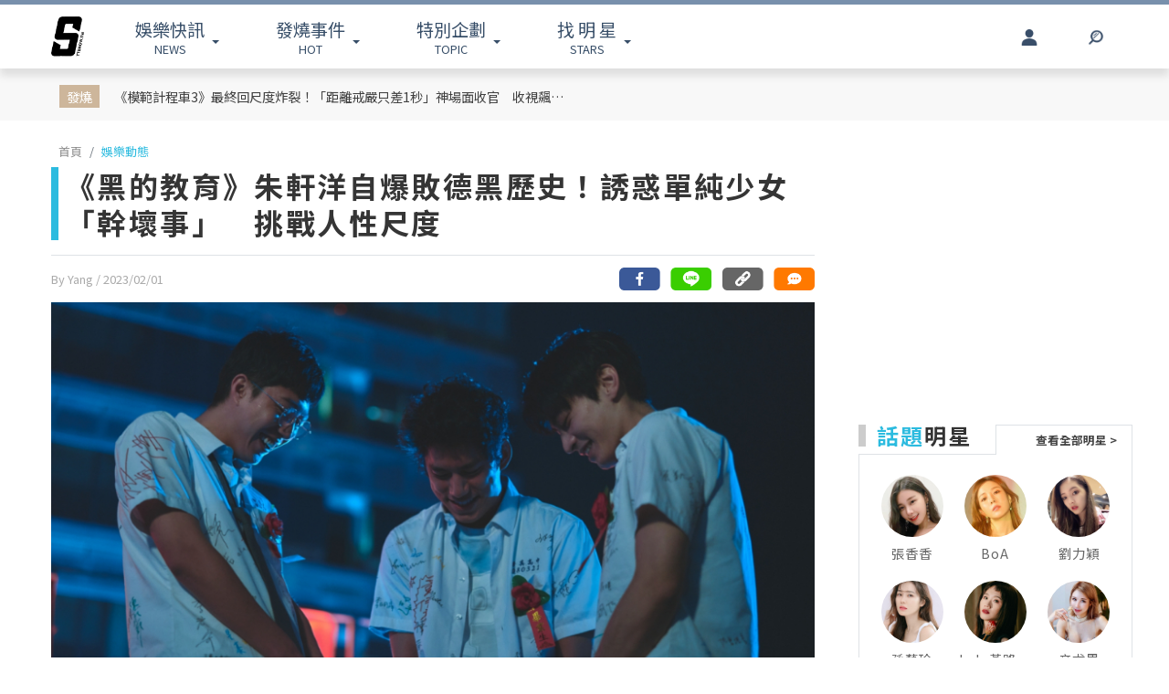

--- FILE ---
content_type: text/html; charset=UTF-8
request_url: https://www.ttshow.tw/article/99035
body_size: 11595
content:
<!DOCTYPE html>
<html lang="zh-tw">

<head>
    <title>《黑的教育》朱軒洋自爆敗德黑歷史！誘惑單純少女「幹壞事」　</title>
    <meta charset="UTF-8">
    <meta name="viewport"
        content="width=device-width, initial-scale=1" />
    <meta content=”yes” name=”apple-mobile-web-app-capable”>
    <meta name='dailymotion-domain-verification' content='dm10f6pwj3r2oiixz' />
    <link rel="dns-prefetch" href="//fonts.googleapis.com" />
    <link rel="dns-prefetch" href="//fonts.gstatic.com">
    <link rel="dns-prefetch" href="//www.googletagmanager.com">
    <link rel="preconnect" href="//fonts.gstatic.com/" crossorigin>
    <link rel="preconnect" href="//fonts.googleapis.com" crossorigin>
    <link rel="preconnect" href="//adservice.google.com/">
    <link rel="preconnect" href="//www.googletagservices.com/">
    <link rel="preconnect" href="//tpc.googlesyndication.com/">
    <link rel="preconnect" href="//img.ttshow.tw/">
    <link rel="shortcut icon" href="https://www.ttshow.tw/favicon.ico">
    <meta name="author" content="台灣達人秀TTshow">
    <meta name="source" content="台灣達人秀TTshow" />
    <meta name="image" content="https://img.ttshow.tw/images/author/Yang/016首(9).jpg" />
    <meta property="article:publisher" content="台灣達人秀TTshow" />
    <meta property="fb:admins" content="251305151547796" />
    <meta property="fb:app_id" content="498835631061933" />
    <meta property="fb:pages" content="251305151547796,1451168738483395" />

    
        <link rel="canonical" itemprop="mainEntityOfPage" href="https://www.ttshow.tw/article/99035" />
    <link rel="alternate" type="application/rss+xml" title="訂閱《台灣達人秀TTshow》RSS"
        href="https://www.ttshow.tw/rss/article.xml">
    <meta property="og:site_name" content="台灣達人秀TTshow" />
    <meta property="og:url" content="https://www.ttshow.tw/article/99035" />
    <meta property="og:title" content="《黑的教育》朱軒洋自爆敗德黑歷史！誘惑單純少女「幹壞事」　挑戰人性尺度｜TTshow 台灣達人秀" />
    <meta property="og:type" content="article" />
    <meta property="og:image" itemprop="image" content="https://img.ttshow.tw/images/author/Yang/016首(9).jpg" />
    <meta property="og:image:alt" content="《黑的教育》朱軒洋自爆敗德黑歷史！誘惑單純少女「幹壞事」　挑戰人性尺度" />
    <meta property="og:description" content="《黑的教育》由影帝柯震東首執導筒，三位鮮肉蔡凡熙、朱軒洋、宋柏緯詮釋交換祕密的高中畢業生，展開瘋狂又考驗人性的殘酷之夜。朱軒洋片中飾演團體中最強勢的張博偉，連自己都認為角色「討人厭」，其中更有場以珍珠奶茶誘騙女學生硬上戲碼。" />
    <meta property="og:locale" content="zh_TW" />
    <meta property="dable:item_id" content="99035" />
    <meta property="dable:title" content="《黑的教育》朱軒洋自爆敗德黑歷史！誘惑單純少女「幹壞事」　挑戰人性尺度" />

    <meta name="description" content="《黑的教育》由影帝柯震東首執導筒，三位鮮肉蔡凡熙、朱軒洋、宋柏緯詮釋交換祕密的高中畢業生，展開瘋狂又考驗人性的殘酷之夜。朱軒洋片中飾演團體中最強勢的張博偉，連自己都認為角色「討人厭」，其中更有場以珍珠奶茶誘騙女學生硬上戲碼。(柯震東,宋柏緯,蔡凡熙,朱軒洋,黑的教育)" />
    <meta name="section" property="article:section" content="娛樂動態" />
    <meta name="pubdate" property="article:published_time" itemprop="datePublished"
        content="2023-02-01T17:25:45+08:00" />
    <meta itemprop="dateModified" content="2023-02-02T01:25:45+08:00" />
    <meta name="author" property="dable:author" itemscope itemprop="publisher" content="台灣達人秀TTshow" />
    <meta name="keywords" content="柯震東,宋柏緯,蔡凡熙,朱軒洋,黑的教育" />

    <meta property="dable:image" content="https://img.ttshow.tw/images/author/Yang/016首(9).jpg">
    <span id="custom-tooltip" style="display: none;">已複製網址！</span>
    <!-- 增加Google被探索的機會 -->
    <meta name="robots" content="max-image-preview:large">

        
    
                    <script defer src="https://securepubads.g.doubleclick.net/tag/js/gpt.js"></script>
        <script>
            window.googletag = window.googletag || {cmd: []};
            googletag.cmd.push(function() {
            googletag.defineSlot('/127396897/ttshow_article_top', [[1, 1], 
            [970, 250]], 'div-gpt-ad-1660128392511-0').addService(googletag.pubads());
            googletag.pubads().enableSingleRequest();
            googletag.pubads().collapseEmptyDivs();
            googletag.enableServices();
            });
        </script>
                <link href="https://cdnjs.cloudflare.com/ajax/libs/bootstrap-v4-rtl/4.5.2-1/css/bootstrap.min.css" rel="stylesheet"
        type="text/css">

    <!-- Place css here-->
    <link href="https://www.ttshow.tw/assets/css/stylesheet.css?v=2.5.0" rel="stylesheet"
        type="text/css">

    <!-- Google Tag Manager -->
    <script>
        (function (w, d, s, l, i) {
            w[l] = w[l] || [];
            w[l].push({
                'gtm.start': new Date().getTime(),
                event: 'gtm.js'
            });
            var f = d.getElementsByTagName(s)[0],
                j = d.createElement(s),
                dl = l != 'dataLayer' ? '&l=' + l : '';
            j.async = true;
            j.src =
                'https://www.googletagmanager.com/gtm.js?id=' + i + dl;
            f.parentNode.insertBefore(j, f);
        })(window, document, 'script', 'dataLayer', 'GTM-PQNHB86');

    </script>
    <!-- End Google Tag Manager -->
</head>

<body>
    <!--TOP Button-->
    <button type="button" id="BackTop" class="toTop-arrow" aria-hidden="true" disabled></button>
    <!-- Google Tag Manager (noscript) -->
    <noscript><iframe src="https://www.googletagmanager.com/ns.html?id=GTM-PQNHB86" height="0" width="0"
            style="display:none;visibility:hidden"></iframe></noscript>
    <!-- End Google Tag Manager (noscript) -->
    <!--廣告預留區塊 970x250刊頭-->
<div id="ad_article_c0" class="container">
        <!-- /127396897/ttshow_article_top -->
                <div id='div-gpt-ad-1660128392511-0' class="d-md-block d-none">
            <script>
                googletag.cmd.push(function() { googletag.display('div-gpt-ad-1660128392511-0'); });
            </script>
        </div>
        </div>
<header id="stealth" class="bg-white w-100">
    <nav class="navbar navbar-expand-lg navbar-light container custom-container-width pl-3 pr-0">
        <a class="navbar-brand brand mt-sm-0 mt-1" href="/" aria-label="arrow"></a>
                <ul class="sf-menu col-7 m-0 p-0 d-sm-block d-none">
            <li>
                <span class="sf-with-ul"><b>娛樂快訊</b><br>NEWS</span>
                <ul>
                                        <li><a href="https://www.ttshow.tw/channel/news">娛樂動態</a></li>
                                        <li><a href="https://www.ttshow.tw/channel/kol">網紅</a></li>
                                        <li><a href="https://www.ttshow.tw/channel/jkstars">日韓</a></li>
                                        <li><a href="https://www.ttshow.tw/channel/topic">專題企劃</a></li>
                                        <li><a href="https://www.ttshow.tw/channel/popular">熱榜話題</a></li>
                                        <li><a href="https://www.ttshow.tw/channel/movie">影劇熱點</a></li>
                                        <li><a href="https://www.ttshow.tw/channel/marketing">行銷專欄</a></li>
                                        <li><a href="https://www.ttshow.tw/channel/Fashion">時尚</a></li>
                                        <li><a href="https://www.ttshow.tw/channel/sports">體育</a></li>
                                    </ul>
            </li>
            <li>
                <span class="sf-with-ul"><b>發燒事件</b><br>HOT</span>
                <ul>
                    <li><a href="https://www.ttshow.tw/hotnews/daily">本日</a></li>
                    <li><a href="https://www.ttshow.tw/hotnews/weekly">本週</a></li>
                    <li><a href="https://www.ttshow.tw/hotnews/monthly">本月</a></li>
                </ul>
            </li>
            <li>
                <span class="sf-with-ul"><b>特別企劃</b><br>TOPIC</span>
                <ul>
                                        <li><a target="_blank" rel="noopener" href="https://project.ttshow.tw/coverstory">Sissue封面人物</a></li>
                                                        </ul>
            </li>
            <li>
                <a href="https://www.ttshow.tw/celebrities" class="sf-with-ul"><b>找 明 星</b><br>STARS</a>
                <ul></ul>
            </li>
        </ul>
        <ul class="col-2 sociallist pt-3 d-lg-flex d-none justify-content-end">
                        <li class="nav-link py-4">
                <a id="userLogin" title="Facebook Login" class="icon fbuser"></a>
            </li>
                        <!-- <li class="nav-link py-4">
                <a target="_blank" rel="noopener" title="Facebook" href="https://www.facebook.com/wwwttshow/"
                    class="icon fb" target="_blank"></a>
            </li>
            <li class="nav-link py-4">
                <a target="_blank" rel="noopener" title="Instagram" href="https://www.instagram.com/ttshow.tw/"
                    class="icon ig" target="_blank"></a>
            </li>
            <li class="nav-link py-4">
                <a target="_blank" rel="noopener" title="Youtube" href="https://www.youtube.com/c/TaiwanTalentShow/"
                    class="icon yt" target="_blank"></a>
            </li>
            <li class="nav-link py-4">
                <a rel="noopener" title="RSS" href="https://www.ttshow.tw/rss" class="rss"></a>
            </li> -->
        </ul>
        
                <ul class="sf-menu search col-1 d-sm-block d-none">
            <li>
                <span class="sf-with-ul">
                    <p class="icon search" aria-hidden="true"></p>
                </span>
                <ul>
                    <li>
                        <!--search bar-->
                        <form action="https://www.ttshow.tw/search" class="d-flex" method="get">
                            <input name="q" class="form-control" type="text" placeholder="搜尋" aria-label="請輸入關鍵字">
                            <button type="submit" aria-label="搜尋"><img src="https://www.ttshow.tw/assets/img/search.svg" alt="search"></button>
                        </form>
                    </li>
                </ul>
            </li>
        </ul>
    </nav>
</header>

<div id="FBLogin">
    <div class="fbLogin-mask"></div>
    <div class="fbLogin-login">
        <div class="fbLogin-login-inner">
            <button class="fbLogin-close">
                <img src="https://www.ttshow.tw/assets/img/login-close.png" alt="" class="w-100">
            </button>     
            <button class="fbLogin-btn" onclick="window.location.href='https://www.ttshow.tw/sso/facebook'">
                <svg viewBox="0 0 213 213" preserveAspectRatio="xMinYMin" class="fb_button_svg_logo login_fb_logo single_button_svg_logo"><path d="M90,212v-75h-27v-31h27v-25q0,-40 40,-40q15,0 24,2v26h-14q-16,0 -16,16v21h30l-5,31h-27v75a106 106,0,1,0,-32 0" class="f_logo_circle" fill="white"></path><path d="M90,212v-75h-27v-31h27v-25q0,-40 40,-40q15,0 24,2v26h-14q-16,0 -16,16v21h30l-5,31h-27v75a106 106,1,0,1,-32 0" class="f_logo_f" fill="#1a77f2"></path></svg>
                以 Facebook 帳號登入
            </button>
            <input type="checkbox" class="fbLogin-checkbox" id="fbLogin-checkbox" checked>
            <label for="fbLogin-checkbox" class="fbLogin-label">
                登入即同意
                <a href="https://www.ttshow.tw/policies" target="_blank">服務條款/隱私權政策/policies</a>
            </label>
        </div>
    </div>
</div>

        <style type="text/css">
        header {
            position: relative;
        }
        #socialbar {
            bottom: -84px;
        }

        .hideUp #socialbar {
            bottom: 0px;
        }

        .hideUp #categorymenu {
            top: -50px;
        }

        @media (max-width: 992px) {
            #article .hot {
                margin-top: 0;
            }
        }
    </style>

    <main id="article">
        <div class="article-content">
        <!-- Google Tag Manager -->
<script>
    (function (w, d, s, l, i) {
        w[l] = w[l] || [];
        w[l].push({
            'gtm.start': new Date().getTime(),
            event: 'gtm.js'
        });
        var f = d.getElementsByTagName(s)[0],
            j = d.createElement(s),
            dl = l != 'dataLayer' ? '&l=' + l : '';
        j.async = true;
        j.src =
            'https://www.googletagmanager.com/gtm.js?id=' + i + dl;
        f.parentNode.insertBefore(j, f);
    })(window, document, 'script', 'dataLayer', 'GTM-PQNHB86');

</script>
<!-- End Google Tag Manager -->

<div class="container-fluid hot">
    <div class="container py-sm-2 py-3 px-sm-3 px-2 custom-container-width">
        <div class="row mt-1">
            <div class="col-auto py-sm-2 pl-sm-4 pr-sm-3 p-0 pl-2 pr-1 mb-0 text-center"><span>發燒</span></div>
            <div class="col-10 pt-sm-2 p-0 m-0 row">
                <a class="col-sm-6 pl-sm-0 mb-sm-2 px-1" href="https://www.ttshow.tw/article/112648">《模範計程車3》最終回尺度炸裂！「距離戒嚴只差1秒」神場面收官　收視飆破16%掀全網淚崩</a>
                <div class="col-auto d-sm-block d-none"></div>
                <div id="ad_article_t1" class="col-sm-5 px-0 d-sm-block d-none"></div>
            </div>
        </div>
    </div>
</div>

<!--廣告預留區塊 970x250刊頭-->
<div id="ad_article_c1" class="container my-3"></div>

<div class="container custom-container-width p-0">
    <div class="row m-0">
        <div class="col-xl-9 col-lg-8 px-0 pl-lg-3 pr-lg-3 pl-xl-3 pr-xl-5">
            <nav aria-label="breadcrumb">
                <ol class="breadcrumb bg-white pl-sm-2 pl-2 py-0 my-2">
                                                            <li class="breadcrumb-item"><a href="https://www.ttshow.tw" class="toindex">首頁</a>
                    </li>
                                        <li class="breadcrumb-item active" aria-current="page"><a
                            href="https://www.ttshow.tw/channel/news">娛樂動態</a>
                    </li>
                </ol>
            </nav>

            <div class="onh1border">
                <h1 class="mx-2 mx-sm-0"><span class="prefix"></span>《黑的教育》朱軒洋自爆敗德黑歷史！誘惑單純少女「幹壞事」　挑戰人性尺度</h1>
                <input type="hidden" class="pageUrl" value="https://www.ttshow.tw/article/99035">
                <input type="hidden" class="nextArticleId" value="100180">

                                            </div>
            <hr class="mx-2 mx-sm-0">
            <div class="row m-0">
                <span class="post-date px-2 px-sm-0 col">By Yang
                    <!--文章編輯連結--> / 2023/02/01
                    <!--文章時間-->
                </span>
                <!--2021新增 文章底分享icon-->
                                <div id="socialbar_sec" class="d-none justify-content-end col d-lg-flex px-0">
                    <a class="fb-share" href="https://www.facebook.com/sharer/sharer.php?u=https://www.ttshow.tw/article/99035?utm_source=Facebook&utm_medium=share-icon"
                        target="_blank" aria-label="分享到facebook"></a>
                    <a class="line-share"
                        href="https://line.naver.jp/R/msg/text/?《黑的教育》朱軒洋自爆敗德黑歷史！誘惑單純少女「幹壞事」　挑戰人性尺度｜台灣達人秀%0D%0Ahttps://www.ttshow.tw/article/99035?utm_source=Line&utm_medium=share-icon"
                        target="_blank" aria-label="分享到line"></a>
                    <button type="button" class="clipboard" data-trigger="click" onclick="copy()" aria-label="複製連結"></button>
                    <input class=visuallyhidden id="box" style="left:-9999px; position: absolute;" aria-label="Clipboard" readonly>
                    <a class="message" href="#comhere" aria-label="網友留言"></a>
                </div>
                                <!--2021新增 文章底分享icon end-->

            </div>
            <div class="cover w-100">
                                <!--文章主圖-->
                <img class="w-100" src="https://img.ttshow.tw/images/author/Yang/016首(9).jpg" alt="《黑的教育》朱軒洋自爆敗德黑歷史！誘惑單純少女「幹壞事」　挑戰人性尺度">
                            </div>
            <div class="position-relative mx-sm-0 px-sm-0 d-block">
                <div class="row mt-4 m-0">
                    <div class="side-l col-2 d-lg-block d-none text-center pl-0 mr-0">
                        <!--只在PC版執行此區塊-->
                        <div class="position-sticky d-block" style="top:100px; left:0;">
                                                                                    <div class="social-2">
                                <div class="fb-like" style="margin-top:20px; min-height:48px;"
                                    data-href="https://www.ttshow.tw/article/99035" data-width="" data-layout="box_count"
                                    data-action="like" data-size="small" data-share="false" data-lazy="true"></div>
                            </div>
                                                    </div>
                        <!--只在PC版執行此區塊 end-->
                    </div>
                    <div class="col-xl-10 col-lg-10 col-12 px-0">
                                                <section itemprop="articleBody" class="content lazy px-lg-0 px-3 mb-4">
                            <!--文章內容-->
                            <p>青春犯罪驚悚爽片《黑的教育》由影帝柯震東首執導筒，三位鮮肉蔡凡熙、朱軒洋、宋柏緯詮釋交換祕密的高中畢業生，展開瘋狂又考驗人性的殘酷之夜。今（1）日發布朱軒洋花絮，他片中飾演團體中最強勢的張博偉，霸凌、情勒好友樣樣來，連自己都認為角色「討人厭」，其中更有場以珍珠奶茶誘騙女學生硬上戲碼，行徑令人髮指，讓他一度抗拒說：「要這樣做嗎？這樣不好吧！」</p>

<figure class="image"><img alt="" height="400" data-src="https://img.ttshow.tw/images/author/Yang/0163(8).jpg" width="600" />
<figcaption>來源：&nbsp;禾豐九路</figcaption>
</figure>

<p>23歲的朱軒洋出道短短5年，就透過電影《下半場》、影集《天橋上的魔術師》、《逆局》展現多變演技，去年更以《黑的教育》一舉獲得金馬獎最佳男配角肯定。他在《黑的教育》飾演的張博偉自詡小團體領導者，面對誰都不想落在下風，發現苗頭不對就會保護自己、犧牲別人，是完全的利己主義者。朱軒洋笑說：「我覺得每人身邊都有一個張博偉，電影除了反思做人這件事，也告訴大家朋友要慎選！」</p>

<figure class="image"><img alt="" height="400" data-src="https://img.ttshow.tw/images/author/Yang/0161(9).jpg" width="600" />
<figcaption>來源：&nbsp;禾豐九路</figcaption>
</figure>

<p>電影中本該歡慶的畢業之夜，在張博偉分享了自己最暗黑的秘密後開始失控，談起這場拐騙無知少女到儲藏間下手的性侵戲，朱軒洋坦言事先花了很多時間調適，因情節太過邪惡，讓他天人交戰，「我剛看到的時候一度很抗拒，我不想這樣做，覺得這樣不好吧！內心出現很多反彈聲音。」拍攝前他和對手女演員進行多次彩排、做足安全措施，在導演明確指示下，才順利拍完。</p>

<figure class="image"><img alt="" height="400" data-src="https://img.ttshow.tw/images/author/Yang/0164(7).jpg" width="600" />
<figcaption>來源：&nbsp;禾豐九路</figcaption>
</figure>

<p>除了挑戰道德尺度的演出，朱軒洋片中也常以友情之名對蔡凡熙和宋柏緯施壓，導演柯震東形容他是活在當下的演員，可以直接感受到他的憤怒難過、疑惑和害怕，尤其情緒勒索演得特別好，「他情勒別人有種魅力，有點暴力又帶點假難過，看完真的會覺得張博偉怎麼這麼糟糕！說實在要把一個人演得糟糕也是要有功力的。」</p>

<p>朱軒洋分別和蔡凡熙、宋柏緯都合作過，再次相遇相處融洽，從音樂、電影聊到手遊，共通話題多，一下就建立好感情，拍攝天台上三人慶祝畢業，一起對著酒瓶尿尿、大講垃圾話的互動，柯震東希望有好玩氛圍，放手讓他們自由發揮，蔡凡熙爆料三人先偷喝酒再上工，微醺演出更有Fu，朱軒洋還加碼摔酒瓶，也意外玩出驚喜火花。</p>
                        </section>

                        <!--置頂分類bar、置底分享bar非首屏重要元素，下移到內文後再載入-->
                                                
                        <div id="voteBody"></div>
                        <!--voteTopics-->
                        
                        <!--2021新增 文章底分享icon-->
                                                <!--2021新增 文章底分享icon end-->


                        <!--話題熱搜 popin插件-->
                        <div id="ad_text" class="mb-4 px-lg-0 pl-3 pr-1"></div>

                        <span class="cc px-lg-0 px-3">※本站內容版權所有，未經授權，不得轉載。<a href="https://www.ttshow.tw/copyright"
                                target="_blank">[版權聲明]</a></span>
                        <div class="tag mt-3 px-lg-0 px-3">
                                                        <a href="https://www.ttshow.tw/tag/%E6%9F%AF%E9%9C%87%E6%9D%B1">柯震東</a>
                                                        <a href="https://www.ttshow.tw/tag/%E5%AE%8B%E6%9F%8F%E7%B7%AF">宋柏緯</a>
                                                        <a href="https://www.ttshow.tw/tag/%E8%94%A1%E5%87%A1%E7%86%99">蔡凡熙</a>
                                                        <a href="https://www.ttshow.tw/tag/%E6%9C%B1%E8%BB%92%E6%B4%8B">朱軒洋</a>
                                                        <a href="https://www.ttshow.tw/tag/%E9%BB%91%E7%9A%84%E6%95%99%E8%82%B2">黑的教育</a>
                                                    </div>

                        <div id='ttvdo' class="px-0"></div>
                        <div class="my-4 ad_article_frame d-flex flex-wrap">
                            <div class="ad_r mb-3 flex-fill justify-content-center">
                                <!--廣告預留區塊 250x250-->
                                <div id="ad_article_c2"></div>
                            </div>
                            <div class="ad_l mb-3 d-flex mx-auto justify-content-center">
                                <!--影片廣告插件-->
                                <div id="ad_article_video"></div>
                            </div>
                        </div>
                    </div>
                </div>
            </div>
        </div>
        <!--熱搜排行-->
        
        <aside class="col-xl-3 col-lg-4 d-none d-lg-block p-0 pr-xl-0 pr-lg-3">

            <!-- 211026新增 作者簡介區塊 -->
                        
            <div class="ad-aside" style="width:300px; height:250px; margin:.8rem auto 20px;">

            </div>

                        <div class="sidestar" style=" margin:0 auto 20px;">
                <div class="row m-0">
                    <div class="title col-6 p-0 mr-0 border-bottom">
                        <p class="mb-2"><b>話題</b>明星</p>
                    </div>
                    <div class="col-6 p-0 m-0 border-bottom-0">
                        <a class="viewall" href="https://www.ttshow.tw/celebrities">查看全部明星 ></a>
                    </div>
                </div>
                <div class="border-top-0">
                    <div class="group px-2 py-3 d-flex flex-wrap justify-content-center">
                                                <a class="people" href="https://www.ttshow.tw/celebrity/%E5%BC%B5%E9%A6%99%E9%A6%99">
                            <div class="cover">
                                <img src="https://www.ttshow.tw/assets/img/loading_v.gif" data-src="https://img.ttshow.tw/images/celebrity/張香香.jpg"
                                    class="h-100 lazyload" alt="張香香">
                            </div>
                            <p class="name text-center overep1">張香香</p>
                        </a>
                                                <a class="people" href="https://www.ttshow.tw/celebrity/BoA">
                            <div class="cover">
                                <img src="https://www.ttshow.tw/assets/img/loading_v.gif" data-src="https://img.ttshow.tw/images/celebrity/BoA.jpg"
                                    class="h-100 lazyload" alt="BoA">
                            </div>
                            <p class="name text-center overep1">BoA</p>
                        </a>
                                                <a class="people" href="https://www.ttshow.tw/celebrity/%E5%8A%89%E5%8A%9B%E7%A9%8E">
                            <div class="cover">
                                <img src="https://www.ttshow.tw/assets/img/loading_v.gif" data-src="https://img.ttshow.tw/images/celebrity/劉力穎.jpg"
                                    class="h-100 lazyload" alt="劉力穎">
                            </div>
                            <p class="name text-center overep1">劉力穎</p>
                        </a>
                                                <a class="people" href="https://www.ttshow.tw/celebrity/%E5%AD%AB%E8%97%9D%E7%8F%8D">
                            <div class="cover">
                                <img src="https://www.ttshow.tw/assets/img/loading_v.gif" data-src="https://img.ttshow.tw/images/celebrity/孫藝珍.jpg"
                                    class="h-100 lazyload" alt="孫藝珍">
                            </div>
                            <p class="name text-center overep1">孫藝珍</p>
                        </a>
                                                <a class="people" href="https://www.ttshow.tw/celebrity/Lulu%E9%BB%83%E8%B7%AF%E6%A2%93%E8%8C%B5">
                            <div class="cover">
                                <img src="https://www.ttshow.tw/assets/img/loading_v.gif" data-src="https://img.ttshow.tw/images/celebrity/Lulu黃路梓茵.jpg"
                                    class="h-100 lazyload" alt="Lulu黃路梓茵">
                            </div>
                            <p class="name text-center overep1">Lulu黃路梓茵</p>
                        </a>
                                                <a class="people" href="https://www.ttshow.tw/celebrity/%E8%BE%9B%E5%B0%A4%E9%87%8C">
                            <div class="cover">
                                <img src="https://www.ttshow.tw/assets/img/loading_v.gif" data-src="https://img.ttshow.tw/images/celebrity/辛尤里.jpg"
                                    class="h-100 lazyload" alt="辛尤里">
                            </div>
                            <p class="name text-center overep1">辛尤里</p>
                        </a>
                                            </div>
                </div>
            </div>
            
            <div class="ranking position-sticky" style="top:100px; left:0;">
                <div class="row m-0">
                    <div class="title col-6 p-0 mr-0 border-bottom">
                        <p class="mb-2"><b>今日</b>看點</p>
                    </div>
                    <div class="col-6 p-0 m-0 border-bottom-0"></div>
                </div>
                <div class="border-top-0">
                                    </div>
            </div>
        </aside>
            </div>
</div>

<div class="container-fluid py-5 mt-5 area_bottom">
    <div class="container custom-container-width morearticle p-0">
        <div class="title text-center">
            <hr>
            <span>往下滑看更多文章</span>
        </div>
        <div id="ad_moreatc" class="pt-4"></div>
    </div>
</div>
        </div>
    </main>

    </script>

    
    
    <!--18禁文章警告-->
    
    <!--18禁文章警告 end-->

    


    <!-- <div id="fb-root"></div> -->

    <!--    PC版Footer-->
<footer class="d-lg-block d-none mt-5">
    <div class="container-fluid border-top p-5">
        <div class="container custom-container-width sitemap">
            <div class="row">
                <div class="col-4 text-center "><a href="/" class="brand" aria-label="arrow"></a></div>
                <div class="row col-8 w-100">
                    <div class="col-3">
                        <h5>娛樂快訊</h5>
                        <ul class="p-0 m-0">
                                                        <li><a href="https://www.ttshow.tw/channel/news">娛樂動態</a></li>
                                                        <li><a href="https://www.ttshow.tw/channel/kol">網紅</a></li>
                                                        <li><a href="https://www.ttshow.tw/channel/jkstars">日韓</a></li>
                                                        <li><a href="https://www.ttshow.tw/channel/topic">專題企劃</a></li>
                                                        <li><a href="https://www.ttshow.tw/channel/popular">熱榜話題</a></li>
                                                    </ul>
                    </div>
                    <div class="col-3">
                        <h5>特別企劃</h5>
                        <ul class="p-0 m-0">
                                                        <li><a target="_blank" rel="noopener" href="https://project.ttshow.tw/coverstory">Sissue封面人物</a></li>
                                                                                </ul>
                    </div>
                    <div class="col-3">
                        <h5>找明星</h5>
                        <ul class="p-0 m-0">
                            <li><a href="https://www.ttshow.tw/celebrities">找明星</a></li>
                        </ul>
                    </div>
                    <div class="col-3">
                        <h5>追蹤我們</h5>
                        <ul class="p-0 m-0">
                            <li><a href="https://www.ttshow.tw/rss"><span class="icon rss"></span>RSS</a></li>
                            <li><a href="https://www.facebook.com/wwwttshow/" target="_blank" rel="noopener"><span
                                        class="icon fb"></span>FACEBOOK</a></li>
                            <li><a href="https://twitter.com/ttshow_tw/" target="_blank" rel="noopener"><span
                                        class="icon tw"></span>TWITTER</a></li>
                            <li><a href="https://www.youtube.com/c/TaiwanTalentShow/" target="_blank"
                                    rel="noopener"><span class="icon yt"></span>YOUTUBE</a></li>
                            <li><a href="https://www.instagram.com/ttshow.tw/" target="_blank" rel="noopener"><span
                                        class="icon ig"></span>INSTAGRAM</a></li>
                        </ul>
                    </div>
                </div>
            </div>
        </div>
    </div>
    <div class="container-fluid py-3 px-4 footer">
        <div class="container">
            <div class="row">
                <ul class="col-6 pl-3 nav nav-pills">
                    <li class="pr-3"><a href="https://www.ttshow.tw/about" target="_blank">關於我們</a></li>
                    <li class="pr-3"><a href="https://www.ttshow.tw/contact" target="_blank">聯絡我們</a></li>
                    <li class="pr-3"><a href="https://www.supermedia.cool/contact?name=7&amp;utm_source=ttshow&amp;utm_medium=cms_footer" target="_blank">廣告合作</a></li>
                    <li class="pr-3"><a href="https://www.ttshow.tw/feedback" target="_blank">建議與回報</a></li>
                    <li class="pr-3"><a href="https://www.ttshow.tw/policies" target="_blank">服務條款</a></li>
                    <li class="pr-3"><a href="https://www.ttshow.tw/copyright" target="_blank">著作權聲明</a></li>
                    <li class="pr-3"><a href="https://www.104.com.tw/company/1a2x6bix6c" target="_blank" rel="noopener">加入團隊</a></li>
                </ul>
                <div class="col-6 text-right">Copyright © 2026. TTSHOW All Rights Reserved. 未經授權‧嚴禁轉載</div>
            </div>
        </div>
    </div>
</footer>

<!--    手機版footer-->
<footer class="d-lg-none d-block mt-5">
    <div class="container-fluid border-top pb-3 pt-2 px-3 sitemap text-center">
        <div class="text-center my-3"><a href="/" class="brand mt-0" aria-label="首頁"></a></div>
        <ul class="pl-3 nav nav-pills text-center">
            <li class="border-right"><a href="https://www.ttshow.tw/about" target="_blank">關於我們</a></li>
            <li class="border-right"><a href="https://www.ttshow.tw/contact" target="_blank">聯絡我們</a></li>
            <li class="border-right"><a href="https://www.supermedia.cool/contact?name=7&amp;utm_source=ttshow&amp;utm_medium=cms_footer" target="_blank">廣告合作</a></li>
            <li class=""><a href="https://www.ttshow.tw/feedback" target="_blank">建議與回報</a></li>
            <!-- <div class="clearfix"></div> -->
            <li class="border-right"><a href="https://www.ttshow.tw/policies" target="_blank">服務條款</a></li>
            <li class="border-right"><a href="https://www.ttshow.tw/copyright" target="_blank">著作權聲明</a></li>
            <li class=""><a href="https://www.104.com.tw/company/1a2x6bix6c" target="_blank" rel="noopener">加入團隊</a></li>
        </ul>
    </div>
    <div class="container-fluid py-3 px-4 footer">
        <div class="container text-center">
            Copyright © 2026. TTSHOW All Rights Reserved.<br>未經授權‧嚴禁轉載
        </div>
    </div>
</footer><script>(function(){function c(){var b=a.contentDocument||a.contentWindow.document;if(b){var d=b.createElement('script');d.innerHTML="window.__CF$cv$params={r:'9c01b9a9df62dc06',t:'MTc2ODc3NzQwMQ=='};var a=document.createElement('script');a.src='/cdn-cgi/challenge-platform/scripts/jsd/main.js';document.getElementsByTagName('head')[0].appendChild(a);";b.getElementsByTagName('head')[0].appendChild(d)}}if(document.body){var a=document.createElement('iframe');a.height=1;a.width=1;a.style.position='absolute';a.style.top=0;a.style.left=0;a.style.border='none';a.style.visibility='hidden';document.body.appendChild(a);if('loading'!==document.readyState)c();else if(window.addEventListener)document.addEventListener('DOMContentLoaded',c);else{var e=document.onreadystatechange||function(){};document.onreadystatechange=function(b){e(b);'loading'!==document.readyState&&(document.onreadystatechange=e,c())}}}})();</script></body>

<!-- ================================================== -->
<script defer type="application/javascript" src="//anymind360.com/js/3737/ats.js"></script>
<!-- v2.1版 升級3.4.1→3.6.1 -->
<script src="https://cdnjs.cloudflare.com/ajax/libs/jquery/3.6.1/jquery.min.js"></script>
<script src="https://cdnjs.cloudflare.com/ajax/libs/bootstrap-v4-rtl/4.3.1-0/js/bootstrap.min.js"></script>
<script src="https://www.ttshow.tw/assets/js/superfish.js?v=2.5.0"></script>
<script src="https://www.ttshow.tw/vendor/jquery/lazyload.min.js?v=2.5.0"></script>
<script id="base-inititalize">
    (function ($) {
        $.ttshow = "v2.5.0";
    }($));

    WebFontConfig = {
        google: {
            families: ['Noto Sans TC:400,500,700&display=swap']
        }
    };

    (function (d) {
        var wf = d.createElement('script'),
            s = d.scripts[0];
        wf.async = true;
        wf.src = "https://www.ttshow.tw/assets/js/webfontloader.js";
        s.parentNode.insertBefore(wf, s);
    })(document);

    //TOP Button js
    $(function () {
        $('#BackTop').click(function () {
            $('html,body').animate({
                scrollTop: 0
            }, 333);
        });
        $(window).scroll(function () {
            if ($(this).scrollTop() > 300) {
                $('#BackTop').fadeIn(222);
            } else {
                $('#BackTop').stop().fadeOut(222);
            }
        }).scroll();
    });
    //下拉選單js
    jQuery(document).ready(function () {
        jQuery('ul.sf-menu').superfish();
    });
    //手機版選單關閉鈕 js
    $('.navbar-toggler').on('click', function () {
        $('body').addClass('overflow-hidden');
    });
    $('#navbarToggleExternalContent>.onlogo').on('click', function () {
        $('.collapse').removeClass('show');
        $('body').removeClass('overflow-hidden');
    });

    //enable lazy load
    $("img.lazyload").lazyload();
</script>
<script src="https://www.ttshow.tw/assets/js/fb_login.js?v=2.5.0"></script>


    <script>
        let mainArticleId = "99035";
        let pagingEndpoint = "https://www.ttshow.tw/article";
        let page = 1;
        let loading = false;
        let nextArticleId = "100180";

        const observer = new IntersectionObserver((entries) => {
            entries.forEach(entry => {
                if (entry.isIntersecting) {
                    document.title = entry.target.querySelector('h1') ?.textContent;
                    history.replaceState(null, '', entry.target.querySelector('.pageUrl').value + location.search + location.hash);
                }
            });
        }, {
            rootMargin: "-60% 0px -60% 0px",
            threshold: [0],
        });
        
        document.querySelectorAll('.article-content').forEach(item => {
            observer.observe(item);
        });

        function loadArticles() {
            if (loading) return;
            loading = true;
            if ($.trim(nextArticleId) === '') return;
            page++;

            $.ajax({
                url: pagingEndpoint + '/' + nextArticleId,
                method: 'get',
                type: 'json',
                contentType: 'text/html',
                data: {
                    mainArticleId: mainArticleId,
                    page: page
                }
            }).done(function (response) {
                let container = $('#article');
                let div = createArticleContent(response);
                container.append(div);
                
                // articlefns.js
                wrapYouTubeIframes(div);
                setLazyLoadingObserve(div);
                checkInstagramEmbedJs(div);

                //lazyload
                $("img.lazyload").lazyload();

                nextArticleId = div.querySelector('input[type="hidden"].nextArticleId') ?.value;
                observer.observe(div);
                loading = false;
            }).fail(function(promiseObj){
                console.log('loadArticles fail');
            });
        }

        function isBottomOfPage() {
            return (window.innerHeight + window.scrollY) >= document.body.offsetHeight - 1000;
        }

        function createArticleContent(html)
        {
            let div = document.createElement('div');
            div.className = 'article-content';
            div.innerHTML = html;
            return div;
        }

        window.addEventListener('scroll', () => {
            if (isBottomOfPage()) {
                loadArticles();
            }
        });
    </script>
    
    
        
    
        


<script type="application/ld+json" id="global">
    {
        "@context": "https://schema.org",
        "@type": "Organization",
        "name": "台灣達人秀",
        "alternateName": [
            "達人秀",
            "TTshow"
        ],
        "url": "https://www.ttshow.tw",
        "logo": "https://www.ttshow.tw/assets/img/show-logo.png",
        "contactPoint": {
            "@type": "ContactPoint",
            "telephone": "+886-2-77095168",
            "email": "service@supermedia.cool",
            "contactType": "customer service",
            "areaServed": "TW",
            "availableLanguage": ["Chinese"]
        },
        "sameAs": [
            "https://www.facebook.com/wwwttshow/",
            "https://www.instagram.com/ttshow.tw/",
            "https://www.youtube.com/channel/UCIECJyQ6meDyN-UnVHgXAMA/",
            "https://twitter.com/ttshow_tw/",
            "https://www.linkedin.com/company/supermedia/"
        ],
        "address": {
            "@type": "PostalAddress",
            "streetAddress": "復興北路337號13樓",
            "addressLocality": "松山區",
            "addressRegion": "臺北市",
            "postalCode": "105",
            "addressCountry": "TW"
        }
    }
</script>
    
    <script type="application/ld+json" id="article">
        {
            "@context": "https://schema.org",
            "@type": "NewsArticle",
            "articleSection": "娛樂動態",
            "mainEntityOfPage": {
                "@type": "WebPage",
                "@id": "https://www.ttshow.tw/article/99035"
            },
            "headline": "《黑的教育》朱軒洋自爆敗德黑歷史！誘惑單純少女「幹壞事」　挑戰人性尺度",
            "image": {
                "@type": "ImageObject",
                "url": "https://img.ttshow.tw/images/author/Yang/016首(9).jpg",
                "height": 460,
                "width": 858
            },
            "datePublished": "2023-02-01T17:25:45+08:00",
                "dateModified": "2023-02-02T01:25:45+08:00",
                "author": {
                    "@type": "Organization",
                    "name": "台灣達人秀 TTshow",
                    "url": "https://www.ttshow.tw"
                },
            "publisher": {
                "@type": "Organization",
                "name": "台灣達人秀 TTshow",
                "logo": {
                    "@type": "ImageObject",
                    "url": "https://www.ttshow.tw/assets/img/show-logo.png",
                    "width": 240,
                    "height": 24
                }
            },
            "keywords": ["柯震東","宋柏緯","蔡凡熙","朱軒洋","黑的教育"],
            "description": "《黑的教育》由影帝柯震東首執導筒，三位鮮肉蔡凡熙、朱軒洋、宋柏緯詮釋交換祕密的高中畢業生，展開瘋狂又考驗人性的殘酷之夜。朱軒洋片中飾演團體中最強勢的張博偉，連自己都認為角色「討人厭」，其中更有場以珍珠奶茶誘騙女學生硬上戲碼。"
        }
    </script>
    <script defer type="text/javascript" src="https://www.ttshow.tw/assets/js/articlefns.js?v=2.5.0">
    <script type="application/ld+json" id="breadcrumbs">
        {"@context":"https:\/\/schema.org","@type":"BreadcrumbList","itemListElement":[{"@type":"ListItem","position":1,"item":{"@id":"https:\/\/www.ttshow.tw","name":"首頁"}},{"@type":"ListItem","position":2,"item":{"@id":"https:\/\/www.ttshow.tw\/channel\/news","name":"娛樂動態"}},{"@type":"ListItem","position":3,"item":{"@id":"https:\/\/www.ttshow.tw\/article\/99035","name":"《黑的教育》朱軒洋自爆敗德黑歷史！誘惑單純少女「幹壞事」　挑戰人性尺度"}}]}
    </script>

    <script>
    function isMobileDevice() {
        const mobileDevice = [
            "Android",
            "webOS",
            "iPhone",
            "iPad",
            "iPod",
            "BlackBerry",
            "Windows Phone",
        ];
        let isMobileDevice = mobileDevice.some((e) => navigator.userAgent.match(e));
        return isMobileDevice;
    }
    let isPhone = isMobileDevice();
    if (!isPhone) {
        let stealth = document.querySelector("#stealth");
        document.addEventListener("scroll", () => {
            if (window.scrollY > 0) {
                stealth.classList.add("sticky");
                stealth.style.position = "fixed";
            } else {
                stealth.classList.remove("sticky");
                stealth.style.position = "relative";
            }
        });
    }
    </script>

</html>


--- FILE ---
content_type: text/html; charset=UTF-8
request_url: https://auto-load-balancer.likr.tw/api/get_client_ip.php
body_size: -135
content:
"3.148.102.189"

--- FILE ---
content_type: text/html; charset=utf-8
request_url: https://www.google.com/recaptcha/api2/aframe
body_size: 185
content:
<!DOCTYPE HTML><html><head><meta http-equiv="content-type" content="text/html; charset=UTF-8"></head><body><script nonce="G-YlpDSdIZjSGw9F9TRbNw">/** Anti-fraud and anti-abuse applications only. See google.com/recaptcha */ try{var clients={'sodar':'https://pagead2.googlesyndication.com/pagead/sodar?'};window.addEventListener("message",function(a){try{if(a.source===window.parent){var b=JSON.parse(a.data);var c=clients[b['id']];if(c){var d=document.createElement('img');d.src=c+b['params']+'&rc='+(localStorage.getItem("rc::a")?sessionStorage.getItem("rc::b"):"");window.document.body.appendChild(d);sessionStorage.setItem("rc::e",parseInt(sessionStorage.getItem("rc::e")||0)+1);localStorage.setItem("rc::h",'1768777431022');}}}catch(b){}});window.parent.postMessage("_grecaptcha_ready", "*");}catch(b){}</script></body></html>

--- FILE ---
content_type: application/javascript; charset=UTF-8
request_url: https://www.ttshow.tw/cdn-cgi/challenge-platform/scripts/jsd/main.js
body_size: 8155
content:
window._cf_chl_opt={AKGCx8:'b'};~function(L6,kg,kM,kI,kZ,ks,kN,ko,L0,L2){L6=y,function(Y,k,LR,L5,L,F){for(LR={Y:303,k:271,L:326,F:246,z:213,e:189,i:265,S:151,x:255,j:169,G:247,V:187},L5=y,L=Y();!![];)try{if(F=parseInt(L5(LR.Y))/1*(-parseInt(L5(LR.k))/2)+parseInt(L5(LR.L))/3*(-parseInt(L5(LR.F))/4)+-parseInt(L5(LR.z))/5*(-parseInt(L5(LR.e))/6)+parseInt(L5(LR.i))/7+parseInt(L5(LR.S))/8+parseInt(L5(LR.x))/9*(-parseInt(L5(LR.j))/10)+-parseInt(L5(LR.G))/11*(-parseInt(L5(LR.V))/12),F===k)break;else L.push(L.shift())}catch(z){L.push(L.shift())}}(C,552507),kg=this||self,kM=kg[L6(267)],kI={},kI[L6(373)]='o',kI[L6(281)]='s',kI[L6(273)]='u',kI[L6(297)]='z',kI[L6(203)]='n',kI[L6(293)]='I',kI[L6(182)]='b',kZ=kI,kg[L6(166)]=function(Y,L,F,z,LO,Lf,Ll,Ly,i,x,j,G,V,H,Q){if(LO={Y:374,k:311,L:347,F:276,z:347,e:362,i:261,S:248,x:261,j:319,G:266,V:217,H:334,Q:149,h:264,T:251,n:196,m:161},Lf={Y:318,k:314,L:217,F:376,z:294},Ll={Y:361,k:381,L:252,F:155},Ly=L6,i={'oJcPA':function(h,T){return h<T},'XlLLf':function(h,T){return h+T},'giCvw':function(h,T){return h(T)},'ZQExY':function(h,T){return h===T},'uxELR':Ly(LO.Y),'nkwUg':function(h,T){return h+T},'YMihl':function(h,T){return h+T}},L===null||L===void 0)return z;for(x=kU(L),Y[Ly(LO.k)][Ly(LO.L)]&&(x=x[Ly(LO.F)](Y[Ly(LO.k)][Ly(LO.z)](L))),x=Y[Ly(LO.e)][Ly(LO.i)]&&Y[Ly(LO.S)]?Y[Ly(LO.e)][Ly(LO.x)](new Y[(Ly(LO.S))](x)):function(T,LY,E){for(LY=Ly,T[LY(Lf.Y)](),E=0;i[LY(Lf.k)](E,T[LY(Lf.L)]);T[E]===T[i[LY(Lf.F)](E,1)]?T[LY(Lf.z)](E+1,1):E+=1);return T}(x),j='nAsAaAb'.split('A'),j=j[Ly(LO.j)][Ly(LO.G)](j),G=0;G<x[Ly(LO.V)];V=x[G],H=kd(Y,L,V),i[Ly(LO.H)](j,H)?(Q='s'===H&&!Y[Ly(LO.Q)](L[V]),i[Ly(LO.h)](i[Ly(LO.T)],i[Ly(LO.n)](F,V))?S(F+V,H):Q||S(F+V,L[V])):S(i[Ly(LO.m)](F,V),H),G++);return z;function S(T,E,Lq){Lq=Ly,Object[Lq(Ll.Y)][Lq(Ll.k)][Lq(Ll.L)](z,E)||(z[E]=[]),z[E][Lq(Ll.F)](T)}},ks=L6(270)[L6(357)](';'),kN=ks[L6(319)][L6(266)](ks),kg[L6(256)]=function(k,L,F1,Lk,F,z,i,S,x,j){for(F1={Y:355,k:295,L:346,F:217,z:194,e:155,i:186},Lk=L6,F={},F[Lk(F1.Y)]=function(G,V){return G===V},F[Lk(F1.k)]=function(G,V){return G+V},z=F,i=Object[Lk(F1.L)](L),S=0;S<i[Lk(F1.F)];S++)if(x=i[S],z[Lk(F1.Y)]('f',x)&&(x='N'),k[x]){for(j=0;j<L[i[S]][Lk(F1.F)];z[Lk(F1.Y)](-1,k[x][Lk(F1.z)](L[i[S]][j]))&&(kN(L[i[S]][j])||k[x][Lk(F1.e)](z[Lk(F1.k)]('o.',L[i[S]][j]))),j++);}else k[x]=L[i[S]][Lk(F1.i)](function(G){return'o.'+G})},ko=null,L0=kB(),L2=function(zS,zi,ze,zz,zF,zY,Ln,k,L,F,z){return zS={Y:214,k:215,L:354,F:342,z:242,e:340,i:224,S:307},zi={Y:253,k:329,L:333,F:357,z:386,e:216,i:199,S:202,x:155,j:309,G:206,V:165,H:203,Q:329,h:199,T:171,n:163,m:329,E:228,b:209,c:180,A:360,v:212,P:315,R:226,g:145,M:163,I:329,Z:234,X:178,d:377,U:155,s:377,N:245},ze={Y:363,k:217},zz={Y:337},zF={Y:364,k:217,L:377,F:361,z:381,e:252,i:178,S:381,x:262,j:357,G:381,V:252,H:253,Q:337,h:232,T:155,n:288,m:253,E:335,b:219,c:176,A:321,v:155,P:353,R:155,g:337,M:329,I:221,Z:383,X:309,d:361,U:252,s:234,N:144,K:342,o:280,a:155,W:345,D:301,l:194,f:186,O:242,J:191,B:331,C0:174,C1:344,C2:363,C3:155,C4:317,C5:216,C6:364,C7:345,C8:228,C9:258,CC:341,Cy:378,Cq:300,CY:145},zY={Y:272,k:377},Ln=L6,k={'NIadt':Ln(zS.Y),'Gwhgb':function(e,i){return i===e},'frTCP':Ln(zS.k),'WMiYc':function(e,i){return i&e},'CnpTP':function(e,i){return e<i},'hpkFp':function(e,i){return e+i},'MisKj':Ln(zS.L),'evNeH':function(e,i){return e>i},'XAaCv':function(e,i){return e-i},'OGALl':function(e,i){return e(i)},'UzOxU':function(e,i){return i|e},'oUDfR':function(e,i){return e&i},'NqLfM':function(e,i){return i==e},'vfocm':function(e,i){return e-i},'INlIY':function(e,i){return e(i)},'kzESY':function(e,i){return e<i},'EynII':function(e,i){return i==e},'AVvPH':function(e,i){return i!==e},'WHzdV':function(e,i){return e===i},'eOaKA':Ln(zS.F),'Ybkvk':function(e,i){return e==i},'XQdJq':function(e,i){return e<<i},'BSDpH':Ln(zS.z),'mCncT':function(e,i){return e<i},'YCVNq':function(e,i){return e(i)},'sOxre':function(e,i){return e>i},'LSbUo':function(e,i){return i==e},'cnwos':function(e,i){return e&i},'wmprC':function(e,i){return e==i},'aKYPm':function(e,i){return i==e},'GJnjF':function(e,i){return e-i},'MyYJm':function(e,i){return e(i)},'zWPtX':function(e,i){return e(i)},'tDHuR':function(e,i){return e!=i},'DgbIm':function(e,i){return e==i},'oSVnC':Ln(zS.e),'XrsZB':function(e,i){return i&e},'QEtFO':function(e,i){return e==i},'njHnL':function(e,i){return e<i},'FkHEU':function(e,i){return e(i)},'ehyin':function(e,i){return e-i},'rdOSS':function(e,i){return e==i},'gSGru':function(e,i){return i*e},'Lycge':function(e,i){return e-i},'SXlgv':function(e,i){return e==i}},L=String[Ln(zS.i)],F={'h':function(e){return e==null?'':F.g(e,6,function(i,Lu){return Lu=y,k[Lu(zY.Y)][Lu(zY.k)](i)})},'g':function(i,S,x,Lr,j,G,V,H,Q,T,E,A,P,R,M,K,o,W,D,I,Z,X,U,s){if(Lr=Ln,null==i)return'';for(G={},V={},H='',Q=2,T=3,E=2,A=[],P=0,R=0,M=0;k[Lr(zF.Y)](M,i[Lr(zF.k)]);M+=1)if(I=i[Lr(zF.L)](M),Object[Lr(zF.F)][Lr(zF.z)][Lr(zF.e)](G,I)||(G[I]=T++,V[I]=!0),Z=k[Lr(zF.i)](H,I),Object[Lr(zF.F)][Lr(zF.S)][Lr(zF.e)](G,Z))H=Z;else for(X=k[Lr(zF.x)][Lr(zF.j)]('|'),U=0;!![];){switch(X[U++]){case'0':H=String(I);continue;case'1':Q--;continue;case'2':if(Object[Lr(zF.F)][Lr(zF.G)][Lr(zF.V)](V,H)){if(k[Lr(zF.H)](256,H[Lr(zF.Q)](0))){for(j=0;j<E;P<<=1,R==k[Lr(zF.h)](S,1)?(R=0,A[Lr(zF.T)](k[Lr(zF.n)](x,P)),P=0):R++,j++);for(s=H[Lr(zF.Q)](0),j=0;k[Lr(zF.m)](8,j);P=k[Lr(zF.E)](P<<1,k[Lr(zF.b)](s,1)),k[Lr(zF.c)](R,k[Lr(zF.A)](S,1))?(R=0,A[Lr(zF.v)](k[Lr(zF.P)](x,P)),P=0):R++,s>>=1,j++);}else{for(s=1,j=0;k[Lr(zF.Y)](j,E);P=s|P<<1,R==k[Lr(zF.A)](S,1)?(R=0,A[Lr(zF.R)](x(P)),P=0):R++,s=0,j++);for(s=H[Lr(zF.g)](0),j=0;16>j;P=P<<1|1&s,S-1==R?(R=0,A[Lr(zF.v)](x(P)),P=0):R++,s>>=1,j++);}Q--,0==Q&&(Q=Math[Lr(zF.M)](2,E),E++),delete V[H]}else for(s=G[H],j=0;k[Lr(zF.I)](j,E);P=P<<1|1&s,R==S-1?(R=0,A[Lr(zF.R)](x(P)),P=0):R++,s>>=1,j++);continue;case'3':G[Z]=T++;continue;case'4':k[Lr(zF.Z)](0,Q)&&(Q=Math[Lr(zF.M)](2,E),E++);continue}break}if(k[Lr(zF.X)]('',H)){if(Object[Lr(zF.d)][Lr(zF.G)][Lr(zF.U)](V,H)){if(256>H[Lr(zF.Q)](0)){if(k[Lr(zF.s)](k[Lr(zF.N)],Lr(zF.K))){for(j=0;j<E;P<<=1,k[Lr(zF.o)](R,S-1)?(R=0,A[Lr(zF.a)](x(P)),P=0):R++,j++);for(s=H[Lr(zF.g)](0),j=0;8>j;P=k[Lr(zF.W)](P,1)|s&1,S-1==R?(R=0,A[Lr(zF.R)](x(P)),P=0):R++,s>>=1,j++);}else if(K=L[P],k[Lr(zF.D)]('f',K)&&(K='N'),R[K]){for(o=0;o<S[M[I]][Lr(zF.k)];-1===Z[K][Lr(zF.l)](X[s[U]][o])&&(s(N[K[o]][o])||P[K][Lr(zF.T)]('o.'+W[D[x]][o])),o++);}else K[K]=O[J[B]][Lr(zF.f)](function(C3){return'o.'+C3})}else if(Lr(zF.O)===k[Lr(zF.J)]){for(s=1,j=0;k[Lr(zF.B)](j,E);P=s|P<<1,S-1==R?(R=0,A[Lr(zF.a)](k[Lr(zF.C0)](x,P)),P=0):R++,s=0,j++);for(s=H[Lr(zF.Q)](0),j=0;k[Lr(zF.C1)](16,j);P=k[Lr(zF.E)](k[Lr(zF.W)](P,1),1&s),k[Lr(zF.C2)](R,S-1)?(R=0,A[Lr(zF.C3)](x(P)),P=0):R++,s>>=1,j++);}else for(o=k[Lr(zF.C4)][Lr(zF.j)]('|'),W=0;!![];){switch(o[W++]){case'0':H>>=1;continue;case'1':A|=L*(0<D?1:0);continue;case'2':0==T&&(Q=I,E=R(j++));continue;case'3':D=k[Lr(zF.C5)](H,Q);continue;case'4':P<<=1;continue}break}Q--,0==Q&&(Q=Math[Lr(zF.M)](2,E),E++),delete V[H]}else for(s=G[H],j=0;k[Lr(zF.C6)](j,E);P=k[Lr(zF.C7)](P,1)|k[Lr(zF.C8)](s,1),S-1==R?(R=0,A[Lr(zF.a)](x(P)),P=0):R++,s>>=1,j++);Q--,k[Lr(zF.C9)](0,Q)&&E++}for(s=2,j=0;j<E;P=k[Lr(zF.W)](P,1)|s&1.53,k[Lr(zF.CC)](R,k[Lr(zF.Cy)](S,1))?(R=0,A[Lr(zF.C3)](k[Lr(zF.Cq)](x,P)),P=0):R++,s>>=1,j++);for(;;)if(P<<=1,S-1==R){A[Lr(zF.R)](x(P));break}else R++;return A[Lr(zF.CY)]('')},'j':function(e,Lm){return Lm=Ln,e==null?'':k[Lm(ze.Y)]('',e)?null:F.i(e[Lm(ze.k)],32768,function(i,LE){return LE=Lm,e[LE(zz.Y)](i)})},'i':function(i,S,x,Lb,j,G,V,H,Q,T,E,A,P,R,M,I,s,Z,X,U,K,o){for(Lb=Ln,j=[],G=4,V=4,H=3,Q=[],A=x(0),P=S,R=1,T=0;k[Lb(zi.Y)](3,T);j[T]=T,T+=1);for(M=0,I=Math[Lb(zi.k)](2,2),E=1;E!=I;)for(Z=Lb(zi.L)[Lb(zi.F)]('|'),X=0;!![];){switch(Z[X++]){case'0':M|=E*(0<U?1:0);continue;case'1':P==0&&(P=S,A=k[Lb(zi.z)](x,R++));continue;case'2':P>>=1;continue;case'3':E<<=1;continue;case'4':U=A&P;continue}break}switch(M){case 0:for(M=0,I=Math[Lb(zi.k)](2,8),E=1;I!=E;U=k[Lb(zi.e)](A,P),P>>=1,P==0&&(P=S,A=x(R++)),M|=(0<U?1:0)*E,E<<=1);s=L(M);break;case 1:for(M=0,I=Math[Lb(zi.k)](2,16),E=1;k[Lb(zi.i)](E,I);U=A&P,P>>=1,k[Lb(zi.S)](0,P)&&(P=S,A=x(R++)),M|=(0<U?1:0)*E,E<<=1);s=L(M);break;case 2:return''}for(T=j[3]=s,Q[Lb(zi.x)](s);;)if(k[Lb(zi.j)](k[Lb(zi.G)],k[Lb(zi.G)]))return K=M[Lb(zi.V)],!K?null:(o=K.i,typeof o!==Lb(zi.H)||o<30)?null:o;else{if(R>i)return'';for(M=0,I=Math[Lb(zi.Q)](2,H),E=1;k[Lb(zi.h)](E,I);U=k[Lb(zi.T)](A,P),P>>=1,k[Lb(zi.n)](0,P)&&(P=S,A=x(R++)),M|=E*(0<U?1:0),E<<=1);switch(s=M){case 0:for(M=0,I=Math[Lb(zi.m)](2,8),E=1;I!=E;U=k[Lb(zi.E)](A,P),P>>=1,0==P&&(P=S,A=x(R++)),M|=(k[Lb(zi.b)](0,U)?1:0)*E,E<<=1);j[V++]=k[Lb(zi.c)](L,M),s=k[Lb(zi.A)](V,1),G--;break;case 1:for(M=0,I=Math[Lb(zi.Q)](2,16),E=1;I!=E;U=k[Lb(zi.E)](A,P),P>>=1,k[Lb(zi.v)](0,P)&&(P=S,A=x(R++)),M|=k[Lb(zi.P)](0<U?1:0,E),E<<=1);j[V++]=L(M),s=k[Lb(zi.R)](V,1),G--;break;case 2:return Q[Lb(zi.g)]('')}if(k[Lb(zi.M)](0,G)&&(G=Math[Lb(zi.I)](2,H),H++),j[s])s=j[s];else if(k[Lb(zi.Z)](s,V))s=k[Lb(zi.X)](T,T[Lb(zi.d)](0));else return null;Q[Lb(zi.U)](s),j[V++]=T+s[Lb(zi.s)](0),G--,T=s,k[Lb(zi.N)](0,G)&&(G=Math[Lb(zi.k)](2,H),H++)}}},z={},z[Ln(zS.S)]=F.h,z}(),L3();function kD(Fk,LS,Y,k){if(Fk={Y:201,k:306},LS=L6,Y={'rdmAy':function(L){return L()},'zgbRO':function(L,F,z){return L(F,z)}},k=Y[LS(Fk.Y)](kp),null===k)return;ko=(ko&&clearTimeout(ko),Y[LS(Fk.k)](setTimeout,function(){ka()},1e3*k))}function kX(k,L,Lg,L7,F,z){return Lg={Y:197,k:162,L:208,F:208,z:361,e:348,i:252,S:194},L7=L6,F={},F[L7(Lg.Y)]=L7(Lg.k),z=F,L instanceof k[L7(Lg.L)]&&0<k[L7(Lg.F)][L7(Lg.z)][L7(Lg.e)][L7(Lg.i)](L)[L7(Lg.S)](z[L7(Lg.Y)])}function kK(F4,LL,L,F,z,i,S,x,j,G){L=(F4={Y:243,k:349,L:181,F:324,z:357,e:164,i:366,S:250,x:368,j:179,G:229,V:259,H:156,Q:240,h:168,T:184,n:368,m:372,E:220,b:304,c:369,A:316},LL=L6,{'DIuMg':LL(F4.Y),'WJAzN':function(V,H,Q,h,T){return V(H,Q,h,T)},'HzcRi':LL(F4.k),'FKgkK':function(V,H){return V===H},'HRaXP':LL(F4.L)});try{for(F=LL(F4.F)[LL(F4.z)]('|'),z=0;!![];){switch(F[z++]){case'0':j=pRIb1(x,x[LL(F4.e)]||x[L[LL(F4.i)]],'n.',j);continue;case'1':S[LL(F4.S)]='-1';continue;case'2':return i={},i.r=j,i.e=null,i;case'3':j=L[LL(F4.x)](pRIb1,x,S[LL(F4.j)],'d.',j);continue;case'4':S=kM[LL(F4.G)](L[LL(F4.V)]);continue;case'5':x=S[LL(F4.H)];continue;case'6':kM[LL(F4.Q)][LL(F4.h)](S);continue;case'7':kM[LL(F4.Q)][LL(F4.T)](S);continue;case'8':j={};continue;case'9':j=L[LL(F4.n)](pRIb1,x,x,'',j);continue;case'10':S[LL(F4.m)]=LL(F4.E);continue}break}}catch(V){if(L[LL(F4.b)](LL(F4.L),L[LL(F4.c)]))return G={},G.r={},G.e=V,G;else G(LL(F4.A))}}function L3(zT,zt,zH,zV,Lc,Y,k,L,F,z){if(zT={Y:371,k:351,L:148,F:165,z:175,e:185,i:231,S:237,x:227,j:339,G:283,V:286,H:327,Q:350},zt={Y:351,k:200,L:175,F:231,z:237,e:257,i:207,S:350,x:323},zH={Y:175},zV={Y:158},Lc=L6,Y={'Zxdjt':function(e){return e()},'wfiUR':Lc(zT.Y),'brPxK':Lc(zT.k),'DGmcw':Lc(zT.L),'zspoP':function(e,i){return i!==e}},k=kg[Lc(zT.F)],!k)return;if(!Y[Lc(zT.z)](kO))return;(L=![],F=function(LA,e){if(LA=Lc,e={'oDFey':function(i,S,x){return i(S,x)}},!L){if(L=!![],!Y[LA(zH.Y)](kO))return;ka(function(i,Lw){Lw=LA,e[Lw(zV.Y)](L4,k,i)})}},Y[Lc(zT.e)](kM[Lc(zT.i)],Lc(zT.S)))?Lc(zT.x)!==Lc(zT.j)?F():k(Y[Lc(zT.G)]):kg[Lc(zT.V)]?kM[Lc(zT.V)](Lc(zT.H),F):(z=kM[Lc(zT.Q)]||function(){},kM[Lc(zT.Q)]=function(Lv){if(Lv=Lc,Lv(zt.Y)===Y[Lv(zt.k)]){if(Y[Lv(zt.L)](z),kM[Lv(zt.F)]!==Lv(zt.z)){if(Y[Lv(zt.e)]!==Lv(zt.i))kM[Lv(zt.S)]=z,F();else return k[Lv(zt.x)](function(){}),'p'}}else return null})}function y(q,Y,k,L){return q=q-144,k=C(),L=k[q],L}function kf(Fz,Lj,Y){return Fz={Y:165,k:290},Lj=L6,Y=kg[Lj(Fz.Y)],Math[Lj(Fz.k)](+atob(Y.t))}function kd(k,L,F,LU,LX,L8,z,e,i,S){e=(LU={Y:249,k:325,L:238,F:274,z:296,e:275,i:277,S:292,x:152,j:263,G:260,V:367,H:238,Q:373,h:313,T:238,n:323,m:362,E:241},LX={Y:249},L8=L6,z={},z[L8(LU.Y)]=L8(LU.k),z[L8(LU.L)]=function(j,G){return G==j},z[L8(LU.F)]=L8(LU.z),z[L8(LU.e)]=L8(LU.i),z[L8(LU.S)]=function(j,G){return j===G},z[L8(LU.x)]=function(j,G){return G==j},z);try{i=L[F]}catch(x){if(L8(LU.j)!==L8(LU.G))return'i';else F[L8(LU.k)]=5e3,z[L8(LU.V)]=function(L9){L9=L8,i(e[L9(LX.Y)])}}if(e[L8(LU.H)](null,i))return void 0===i?'u':'x';if(L8(LU.Q)==typeof i){if(L8(LU.h)!==e[L8(LU.F)])try{if(e[L8(LU.T)](e[L8(LU.e)],typeof i[L8(LU.n)]))return i[L8(LU.n)](function(){}),'p'}catch(G){}else return![]}return k[L8(LU.m)][L8(LU.E)](i)?'a':i===k[L8(LU.m)]?'D':i===!0?'T':e[L8(LU.S)](!1,i)?'F':(S=typeof i,e[L8(LU.x)](L8(LU.i),S)?kX(k,i)?'N':'f':kZ[S]||'?')}function L1(F,z,Fb,LT,i,S,x,j,G,V,H,Q,h){if(Fb={Y:385,k:338,L:356,F:359,z:190,e:146,i:188,S:358,x:173,j:165,G:153,V:172,H:305,Q:230,h:332,T:147,n:285,m:159,E:183,b:325,c:367,A:150,v:308,P:305,R:308,g:287,M:322,I:305,Z:328,X:302,d:375,U:384,s:198,N:336,K:352,o:307},LT=L6,i={'CHxam':function(T,n){return T(n)},'zKOzv':LT(Fb.Y),'Vakjh':function(T,n){return T+n},'JdSDY':LT(Fb.k),'WVkPO':LT(Fb.L),'vTnXh':LT(Fb.F)},!i[LT(Fb.z)](kl,0))return i[LT(Fb.e)]===i[LT(Fb.e)]?![]:h[LT(Fb.i)]()<F;x=(S={},S[LT(Fb.S)]=F,S[LT(Fb.x)]=z,S);try{j=kg[LT(Fb.j)],G=i[LT(Fb.G)](i[LT(Fb.G)](i[LT(Fb.V)],kg[LT(Fb.H)][LT(Fb.Q)])+i[LT(Fb.h)]+j.r,i[LT(Fb.T)]),V=new kg[(LT(Fb.n))](),V[LT(Fb.m)](LT(Fb.E),G),V[LT(Fb.b)]=2500,V[LT(Fb.c)]=function(){},H={},H[LT(Fb.A)]=kg[LT(Fb.H)][LT(Fb.A)],H[LT(Fb.v)]=kg[LT(Fb.P)][LT(Fb.R)],H[LT(Fb.g)]=kg[LT(Fb.H)][LT(Fb.g)],H[LT(Fb.M)]=kg[LT(Fb.I)][LT(Fb.Z)],H[LT(Fb.X)]=L0,Q=H,h={},h[LT(Fb.d)]=x,h[LT(Fb.U)]=Q,h[LT(Fb.s)]=LT(Fb.N),V[LT(Fb.K)](L2[LT(Fb.o)](h))}catch(n){}}function kB(Fu,Lt){return Fu={Y:282,k:282},Lt=L6,crypto&&crypto[Lt(Fu.Y)]?crypto[Lt(Fu.k)]():''}function L4(F,z,zn,LP,e,i,S,x){if(zn={Y:218,k:316,L:278,F:268,z:343,e:210,i:154,S:330,x:279,j:198,G:310,V:269,H:235,Q:192,h:193,T:268,n:235,m:343,E:160,b:192,c:193,A:282,v:282},LP=L6,e={},e[LP(zn.Y)]=LP(zn.k),e[LP(zn.L)]=LP(zn.F),e[LP(zn.z)]=LP(zn.e),i=e,!F[LP(zn.i)])return LP(zn.S)!==LP(zn.x);if(z===i[LP(zn.Y)])S={},S[LP(zn.j)]=LP(zn.G),S[LP(zn.V)]=F.r,S[LP(zn.H)]=LP(zn.k),kg[LP(zn.Q)][LP(zn.h)](S,'*');else if(LP(zn.T)===i[LP(zn.L)])x={},x[LP(zn.j)]=LP(zn.G),x[LP(zn.V)]=F.r,x[LP(zn.n)]=i[LP(zn.m)],x[LP(zn.E)]=z,kg[LP(zn.b)][LP(zn.c)](x,'*');else return F&&z[LP(zn.A)]?e[LP(zn.v)]():''}function kl(k,FF,Lx,L,F){return FF={Y:299,k:299,L:188},Lx=L6,L={},L[Lx(FF.Y)]=function(z,e){return z<e},F=L,F[Lx(FF.k)](Math[Lx(FF.L)](),k)}function kJ(Y,k,Fn,FT,Ft,Fh,LV,L,F,z,e){Fn={Y:205,k:165,L:291,F:305,z:285,e:159,i:183,S:298,x:223,j:338,G:230,V:167,H:154,Q:325,h:367,T:170,n:239,m:254,E:195,b:222,c:222,A:154,v:352,P:307,R:365},FT={Y:370,k:371},Ft={Y:289,k:320,L:380,F:320,z:284,e:177,i:316,S:382},Fh={Y:225,k:325},LV=L6,L={'IwrOT':function(i,S){return i(S)},'LRcRb':function(i,S){return i>=S},'DcIly':function(i,S){return i<S},'SPMrU':LV(Fn.Y),'asuvP':function(i,S){return i(S)},'bVHwX':function(i,S){return i+S},'vJagA':function(i,S){return i+S},'ubJpE':function(i){return i()}},F=kg[LV(Fn.k)],console[LV(Fn.L)](kg[LV(Fn.F)]),z=new kg[(LV(Fn.z))](),z[LV(Fn.e)](LV(Fn.i),L[LV(Fn.S)](L[LV(Fn.x)](LV(Fn.j),kg[LV(Fn.F)][LV(Fn.G)]),LV(Fn.V))+F.r),F[LV(Fn.H)]&&(z[LV(Fn.Q)]=5e3,z[LV(Fn.h)]=function(LH){LH=LV,L[LH(Fh.Y)](k,LH(Fh.k))}),z[LV(Fn.T)]=function(LQ){if(LQ=LV,L[LQ(Ft.Y)](z[LQ(Ft.k)],200)&&L[LQ(Ft.L)](z[LQ(Ft.F)],300)){if(L[LQ(Ft.z)]===LQ(Ft.e))return null;else k(LQ(Ft.i))}else k(LQ(Ft.S)+z[LQ(Ft.F)])},z[LV(Fn.n)]=function(Lh){Lh=LV,L[Lh(FT.Y)](k,Lh(FT.k))},e={'t':L[LV(Fn.m)](kf),'lhr':kM[LV(Fn.E)]&&kM[LV(Fn.E)][LV(Fn.b)]?kM[LV(Fn.E)][LV(Fn.c)]:'','api':F[LV(Fn.A)]?!![]:![],'c':kW(),'payload':Y},z[LV(Fn.v)](L2[LV(Fn.P)](JSON[LV(Fn.R)](e)))}function C(zu){return zu='createElement,AKGCx8,readyState,XAaCv,hkjZC,WHzdV,event,now,loading,yJMYn,onerror,body,isArray,HChId,navigator,getPrototypeOf,SXlgv,1992356QNhsEg,3039949RgXBcB,Set,tiJBK,tabIndex,uxELR,call,evNeH,ubJpE,3383253qZVdQm,rxvNi8,DGmcw,wmprC,HzcRi,gPlOK,from,MisKj,WUkVH,ZQExY,720979IRKvSw,bind,document,xxtLF,sid,_cf_chl_opt;JJgc4;PJAn2;kJOnV9;IWJi4;OHeaY1;DqMg0;FKmRv9;LpvFx1;cAdz2;PqBHf2;nFZCC5;ddwW5;pRIb1;rxvNi8;RrrrA2;erHi9,17222PZenVN,NIadt,undefined,tOHAo,KDGQv,concat,function,XJDaB,hluPV,Ybkvk,string,randomUUID,wfiUR,SPMrU,XMLHttpRequest,addEventListener,LRmiB4,OGALl,LRcRb,floor,log,cbAJM,bigint,splice,ZXocb,ikafG,symbol,bVHwX,SkNid,MyYJm,Gwhgb,JBxy9,87JyNaHH,FKgkK,_cf_chl_opt,zgbRO,dvWsLYvql,SSTpq3,AVvPH,cloudflare-invisible,Object,nhdns,vBIby,oJcPA,gSGru,success,frTCP,sort,includes,status,vfocm,pkLOA2,catch,4|10|1|7|5|8|9|0|3|6|2,timeout,3rOrSTl,DOMContentLoaded,aUjz8,pow,daTwo,mCncT,WVkPO,4|2|1|0|3,giCvw,UzOxU,jsd,charCodeAt,/cdn-cgi/challenge-platform/h/,JYyDh,HcPSq,aKYPm,tjDoP,kWzAo,sOxre,XQdJq,keys,getOwnPropertyNames,toString,iframe,onreadystatechange,KuVOC,send,INlIY,2|1|4|3|0,ZWSgl,/b/ov1/0.3455926261507734:1768774361:UQz-CwJTTqGKZpEuDUiJUTMG8QCR05jpVYSvi-mCELE/,split,AdeF3,/invisible/jsd,ehyin,prototype,Array,LSbUo,CnpTP,stringify,DIuMg,ontimeout,WJAzN,HRaXP,asuvP,xhr-error,style,object,d.cookie,errorInfoObject,XlLLf,charAt,GJnjF,4|1|3|2|0,DcIly,hasOwnProperty,http-code:,EynII,chctx,mBBeO,zWPtX,oaJsP,eOaKA,join,zKOzv,vTnXh,zshan,isNaN,CnwA5,7018600LQTVmu,ZqQfG,Vakjh,api,push,contentWindow,error on cf_chl_props,oDFey,open,detail,YMihl,[native code],QEtFO,clientInformation,__CF$cv$params,pRIb1,/jsd/oneshot/d251aa49a8a3/0.3455926261507734:1768774361:UQz-CwJTTqGKZpEuDUiJUTMG8QCR05jpVYSvi-mCELE/,removeChild,10BCBKRu,onload,XrsZB,JdSDY,TYlZ6,YCVNq,Zxdjt,NqLfM,nkdAY,hpkFp,contentDocument,FkHEU,YnuwZ,boolean,POST,appendChild,zspoP,map,24YchQIj,random,30vTSenn,CHxam,BSDpH,parent,postMessage,indexOf,location,nkwUg,FVKPk,source,tDHuR,brPxK,rdmAy,DgbIm,number,ZtcTA,wjNDU,oSVnC,eEunK,Function,njHnL,error,TjLKW,rdOSS,642630MFFZZf,qaAmfTY7zVBc+rDHtb6PevL8sXZ$N-h5gSx13iu2IOQRG0nKkjpoCEJMwUy4WF9dl,3|0|2|1|4,WMiYc,length,ACoIK,oUDfR,display: none,kzESY,href,vJagA,fromCharCode,IwrOT,Lycge,CSFVR,cnwos'.split(','),C=function(){return zu},C()}function kW(FC,Li,Y){return FC={Y:233},Li=L6,Y={'hkjZC':function(k){return k()}},Y[Li(FC.Y)](kp)!==null}function kO(Fi,LG,Y,k,L,F){return Fi={Y:204,k:290,L:236},LG=L6,Y={'ZtcTA':function(z){return z()}},k=3600,L=Y[LG(Fi.Y)](kf),F=Math[LG(Fi.k)](Date[LG(Fi.L)]()/1e3),F-L>k?![]:!![]}function kU(k,LN,LC,L,F,z){for(LN={Y:312,k:312,L:276,F:346,z:244},LC=L6,L={},L[LC(LN.Y)]=function(e,i){return i!==e},F=L,z=[];F[LC(LN.k)](null,k);z=z[LC(LN.L)](Object[LC(LN.F)](k)),k=Object[LC(LN.z)](k));return z}function kp(F8,Le,k,L,F,z,e,i){for(F8={Y:211,k:203,L:379,F:357,z:165},Le=L6,k={},k[Le(F8.Y)]=Le(F8.k),L=k,F=Le(F8.L)[Le(F8.F)]('|'),z=0;!![];){switch(F[z++]){case'0':return e;case'1':if(!i)return null;continue;case'2':if(typeof e!==L[Le(F8.Y)]||e<30)return null;continue;case'3':e=i.i;continue;case'4':i=kg[Le(F8.z)];continue}break}}function ka(Y,F7,F6,Lz,k,L){F7={Y:157},F6={Y:277,k:387},Lz=L6,k={'oaJsP':function(F,z){return F(z)}},L=kK(),kJ(L.r,function(F,LF){LF=y,typeof Y===LF(F6.Y)&&k[LF(F6.k)](Y,F),kD()}),L.e&&L1(Lz(F7.Y),L.e)}}()

--- FILE ---
content_type: application/javascript; charset=utf-8
request_url: https://fundingchoicesmessages.google.com/f/AGSKWxUVJEL8B7VGvaEqde7ts2cimvrVgAT1EIkglg8bR9nNd0G4cQD7tNf86Mwxic0TbRXHUkG0GZFYQ_w6qCMdYta2SdTrHtj7wubCOKd6oFX37-71FiCBtDgB5c_h8xSH_Kuz1asRTnK5EvQ4SA7SnvmCao_DFg6V8oxunMUIL2Xfaabh3TGAXjXGG073/_/adzbotm.&ad_revenue=/pb.min./ads0./side_adverts.
body_size: -1290
content:
window['e798d935-e0ec-4c9d-b7cb-7284d9a283da'] = true;